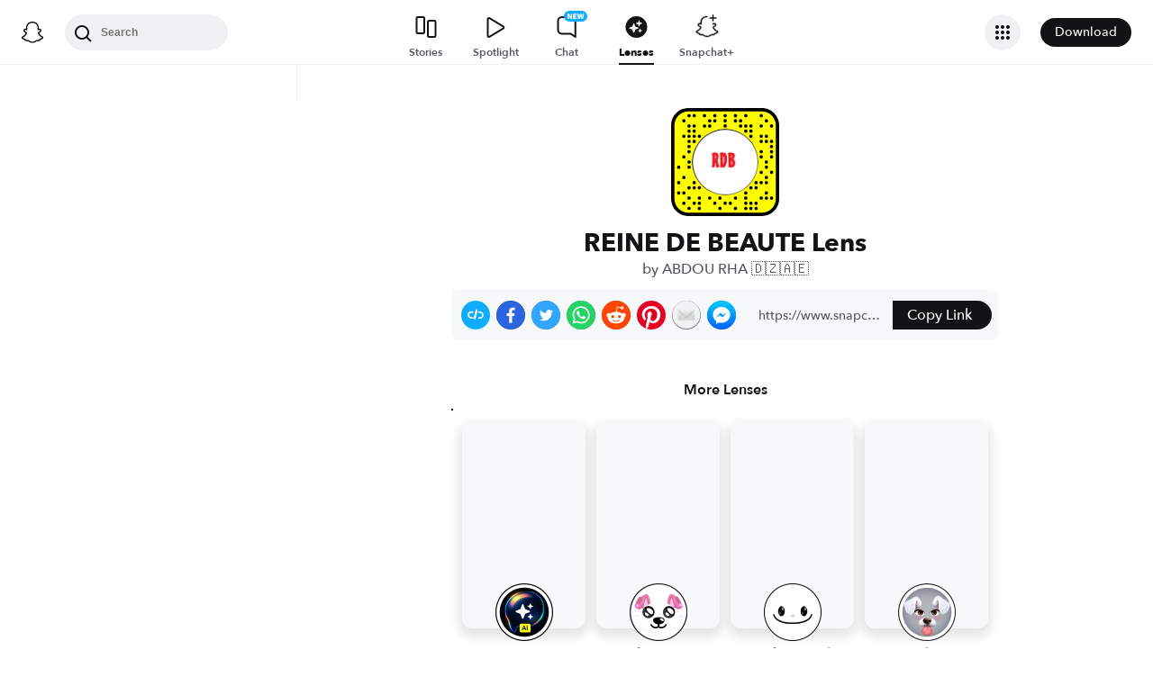

--- FILE ---
content_type: image/svg+xml
request_url: https://app.snapchat.com/web/deeplink/snapcode?data=128773f4ba93413899272338d76d0d8a&version=1&type=svg
body_size: 15733
content:
<?xml version="1.0" encoding="UTF-8" standalone="no"?>
<svg xmlns:xlink="http://www.w3.org/1999/xlink" height="320" version="1.1" viewBox="0 0 320 320" width="320" xmlns="http://www.w3.org/2000/svg">
  <defs>
    <rect height="320" id="rect" rx="51.2" width="320" x="0" y="0"/>
    <clipPath id="clip">
      <use xlink:href="#rect"/>
    </clipPath>
  </defs>
  <image clip-path="url(#clip)" height="62.0%" width="62.0%" x="61.25" xlink:href="[data-uri]" y="61.25"/>
  <path d="M60,160C60,104.78,104.78,60,160,60L160,60C215.22,60,260,104.78,260,160L260,160C260,215.22,215.22,260,160,260L160,260C104.78,260,60,215.22,60,160L60,160M0,268.8C0,297.07,22.93,320,51.2,320L268.8,320C297.07,320,320,297.07,320,268.8L320,51.2C320,22.93,297.07,0,268.8,0L51.2,0C22.93,0,0,22.93,0,51.2L0,268.8" fill="#000000"/>
  <path d="M10,51.2C10,28.45,28.45,10,51.2,10L268.8,10C291.55,10,310,28.45,310,51.2L310,268.8C310,291.55,291.55,310,268.8,310L51.2,310C28.45,310,10,291.55,10,268.8L10,51.2M53.16,17.63A5,5,0,0,0,53.16,27.63A5,5,0,0,0,53.16,17.63M68.42,17.63A5,5,0,0,0,68.42,27.63A5,5,0,0,0,68.42,17.63M98.95,17.63A5,5,0,0,0,98.95,27.63A5,5,0,0,0,98.95,17.63M129.47,17.63A5,5,0,0,0,129.47,27.63A5,5,0,0,0,129.47,17.63M160,17.63A5,5,0,0,0,160,27.63A5,5,0,0,0,160,17.63M190.53,17.63A5,5,0,0,0,190.53,27.63A5,5,0,0,0,190.53,17.63M221.05,17.63A5,5,0,0,0,221.05,27.63A5,5,0,0,0,221.05,17.63M266.84,17.63A5,5,0,0,0,266.84,27.63A5,5,0,0,0,266.84,17.63M37.89,32.89A5,5,0,0,0,37.89,42.89A5,5,0,0,0,37.89,32.89M114.21,32.89A5,5,0,0,0,114.21,42.89A5,5,0,0,0,114.21,32.89M129.47,32.89A5,5,0,0,0,129.47,42.89A5,5,0,0,0,129.47,32.89M160,32.89A5,5,0,0,0,160,42.89A5,5,0,0,0,160,32.89M190.53,32.89A5,5,0,0,0,190.53,42.89A5,5,0,0,0,190.53,32.89M205.79,32.89A5,5,0,0,0,205.79,42.89A5,5,0,0,0,205.79,32.89M282.11,32.89A5,5,0,0,0,282.11,42.89A5,5,0,0,0,282.11,32.89M53.16,48.16A5,5,0,0,0,53.16,58.16A5,5,0,0,0,53.16,48.16M68.42,48.16A5,5,0,0,0,68.42,58.16A5,5,0,0,0,68.42,48.16M98.95,48.16A5,5,0,0,0,98.95,58.16A5,5,0,0,0,98.95,48.16M114.21,48.16A5,5,0,0,0,114.21,58.16A5,5,0,0,0,114.21,48.16M160,48.16A5,5,0,0,0,160,58.16A5,5,0,0,0,160,48.16M205.79,48.16A5,5,0,0,0,205.79,58.16A5,5,0,0,0,205.79,48.16M221.05,48.16A5,5,0,0,0,221.05,58.16A5,5,0,0,0,221.05,48.16M236.32,48.16A5,5,0,0,0,236.32,58.16A5,5,0,0,0,236.32,48.16M266.84,48.16A5,5,0,0,0,266.84,58.16A5,5,0,0,0,266.84,48.16M297.37,48.16A5,5,0,0,0,297.37,58.16A5,5,0,0,0,297.37,48.16M53.16,63.42A5,5,0,0,0,53.16,73.42A5,5,0,0,0,53.16,63.42M68.42,63.42A5,5,0,0,0,68.42,73.42A5,5,0,0,0,68.42,63.42M221.05,63.42A5,5,0,0,0,221.05,73.42A5,5,0,0,0,221.05,63.42M236.32,63.42A5,5,0,0,0,236.32,73.42A5,5,0,0,0,236.32,63.42M37.89,78.68A5,5,0,0,0,37.89,88.68A5,5,0,0,0,37.89,78.68M53.16,78.68A5,5,0,0,0,53.16,88.68A5,5,0,0,0,53.16,78.68M68.42,78.68A5,5,0,0,0,68.42,88.68A5,5,0,0,0,68.42,78.68M83.68,78.68A5,5,0,0,0,83.68,88.68A5,5,0,0,0,83.68,78.68M236.32,78.68A5,5,0,0,0,236.32,88.68A5,5,0,0,0,236.32,78.68M266.84,78.68A5,5,0,0,0,266.84,88.68A5,5,0,0,0,266.84,78.68M282.11,78.68A5,5,0,0,0,282.11,88.68A5,5,0,0,0,282.11,78.68M53.16,93.95A5,5,0,0,0,53.16,103.95A5,5,0,0,0,53.16,93.95M68.42,93.95A5,5,0,0,0,68.42,103.95A5,5,0,0,0,68.42,93.95M266.84,93.95A5,5,0,0,0,266.84,103.95A5,5,0,0,0,266.84,93.95M282.11,93.95A5,5,0,0,0,282.11,103.95A5,5,0,0,0,282.11,93.95M297.37,93.95A5,5,0,0,0,297.37,103.95A5,5,0,0,0,297.37,93.95M53.16,109.21A5,5,0,0,0,53.16,119.21A5,5,0,0,0,53.16,109.21M297.37,109.21A5,5,0,0,0,297.37,119.21A5,5,0,0,0,297.37,109.21M53.16,124.47A5,5,0,0,0,53.16,134.47A5,5,0,0,0,53.16,124.47M266.84,124.47A5,5,0,0,0,266.84,134.47A5,5,0,0,0,266.84,124.47M297.37,124.47A5,5,0,0,0,297.37,134.47A5,5,0,0,0,297.37,124.47M37.89,139.74A5,5,0,0,0,37.89,149.74A5,5,0,0,0,37.89,139.74M266.84,139.74A5,5,0,0,0,266.84,149.74A5,5,0,0,0,266.84,139.74M297.37,139.74A5,5,0,0,0,297.37,149.74A5,5,0,0,0,297.37,139.74M53.16,155A5,5,0,0,0,53.16,165A5,5,0,0,0,53.16,155M282.11,155A5,5,0,0,0,282.11,165A5,5,0,0,0,282.11,155M22.63,170.26A5,5,0,0,0,22.63,180.26A5,5,0,0,0,22.63,170.26M53.16,170.26A5,5,0,0,0,53.16,180.26A5,5,0,0,0,53.16,170.26M282.11,170.26A5,5,0,0,0,282.11,180.26A5,5,0,0,0,282.11,170.26M266.84,185.53A5,5,0,0,0,266.84,195.53A5,5,0,0,0,266.84,185.53M297.37,185.53A5,5,0,0,0,297.37,195.53A5,5,0,0,0,297.37,185.53M37.89,200.79A5,5,0,0,0,37.89,210.79A5,5,0,0,0,37.89,200.79M282.11,200.79A5,5,0,0,0,282.11,210.79A5,5,0,0,0,282.11,200.79M22.63,216.05A5,5,0,0,0,22.63,226.05A5,5,0,0,0,22.63,216.05M68.42,216.05A5,5,0,0,0,68.42,226.05A5,5,0,0,0,68.42,216.05M251.58,216.05A5,5,0,0,0,251.58,226.05A5,5,0,0,0,251.58,216.05M266.84,216.05A5,5,0,0,0,266.84,226.05A5,5,0,0,0,266.84,216.05M282.11,216.05A5,5,0,0,0,282.11,226.05A5,5,0,0,0,282.11,216.05M53.16,231.32A5,5,0,0,0,53.16,241.32A5,5,0,0,0,53.16,231.32M68.42,231.32A5,5,0,0,0,68.42,241.32A5,5,0,0,0,68.42,231.32M83.68,231.32A5,5,0,0,0,83.68,241.32A5,5,0,0,0,83.68,231.32M236.32,231.32A5,5,0,0,0,236.32,241.32A5,5,0,0,0,236.32,231.32M251.58,231.32A5,5,0,0,0,251.58,241.32A5,5,0,0,0,251.58,231.32M22.63,246.58A5,5,0,0,0,22.63,256.58A5,5,0,0,0,22.63,246.58M37.89,246.58A5,5,0,0,0,37.89,256.58A5,5,0,0,0,37.89,246.58M221.05,246.58A5,5,0,0,0,221.05,256.58A5,5,0,0,0,221.05,246.58M282.11,246.58A5,5,0,0,0,282.11,256.58A5,5,0,0,0,282.11,246.58M53.16,261.84A5,5,0,0,0,53.16,271.84A5,5,0,0,0,53.16,261.84M83.68,261.84A5,5,0,0,0,83.68,271.84A5,5,0,0,0,83.68,261.84M114.21,261.84A5,5,0,0,0,114.21,271.84A5,5,0,0,0,114.21,261.84M144.74,261.84A5,5,0,0,0,144.74,271.84A5,5,0,0,0,144.74,261.84M190.53,261.84A5,5,0,0,0,190.53,271.84A5,5,0,0,0,190.53,261.84M221.05,261.84A5,5,0,0,0,221.05,271.84A5,5,0,0,0,221.05,261.84M266.84,261.84A5,5,0,0,0,266.84,271.84A5,5,0,0,0,266.84,261.84M282.11,261.84A5,5,0,0,0,282.11,271.84A5,5,0,0,0,282.11,261.84M297.37,261.84A5,5,0,0,0,297.37,271.84A5,5,0,0,0,297.37,261.84M37.89,277.11A5,5,0,0,0,37.89,287.11A5,5,0,0,0,37.89,277.11M68.42,277.11A5,5,0,0,0,68.42,287.11A5,5,0,0,0,68.42,277.11M83.68,277.11A5,5,0,0,0,83.68,287.11A5,5,0,0,0,83.68,277.11M129.47,277.11A5,5,0,0,0,129.47,287.11A5,5,0,0,0,129.47,277.11M160,277.11A5,5,0,0,0,160,287.11A5,5,0,0,0,160,277.11M175.26,277.11A5,5,0,0,0,175.26,287.11A5,5,0,0,0,175.26,277.11M221.05,277.11A5,5,0,0,0,221.05,287.11A5,5,0,0,0,221.05,277.11M236.32,277.11A5,5,0,0,0,236.32,287.11A5,5,0,0,0,236.32,277.11M251.58,277.11A5,5,0,0,0,251.58,287.11A5,5,0,0,0,251.58,277.11M53.16,292.37A5,5,0,0,0,53.16,302.37A5,5,0,0,0,53.16,292.37M83.68,292.37A5,5,0,0,0,83.68,302.37A5,5,0,0,0,83.68,292.37M144.74,292.37A5,5,0,0,0,144.74,302.37A5,5,0,0,0,144.74,292.37M190.53,292.37A5,5,0,0,0,190.53,302.37A5,5,0,0,0,190.53,292.37M221.05,292.37A5,5,0,0,0,221.05,302.37A5,5,0,0,0,221.05,292.37M236.32,292.37A5,5,0,0,0,236.32,302.37A5,5,0,0,0,236.32,292.37M251.58,292.37A5,5,0,0,0,251.58,302.37A5,5,0,0,0,251.58,292.37M62,160C62,214.12,105.88,258,160,258L160,258C214.12,258,258,214.12,258,160L258,160C258,105.88,214.12,62,160,62L160,62C105.88,62,62,105.88,62,160L62,160" fill="#FFFC00"/>
</svg>
